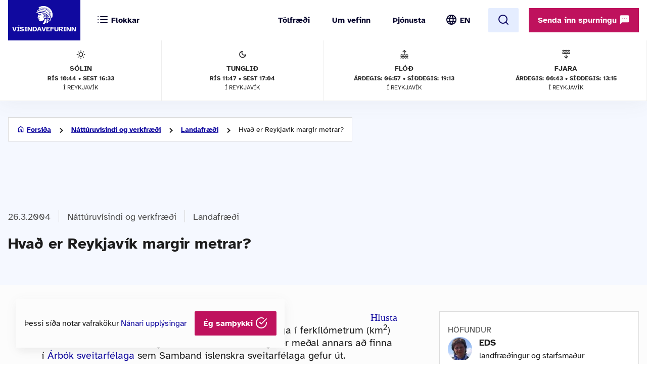

--- FILE ---
content_type: text/html; charset=UTF-8
request_url: https://www.visindavefur.is/misc.php?module=input_check_math_problem&action=input_check_math_problem
body_size: 1663
content:
{"math_problem_hash_id":"1768866491_85f93451ad728eaae10769da84dbfa437a25dbfc","chosen_rand_num1_txt":5,"chosen_rand_num2_txt":"fimm","math_problem_expiry_timestamp":1768952891,"math_problem_expiry_seconds":86400,"chosen_math_icon":"data:image\/png;base64,iVBORw0KGgoAAAANSUhEUgAAACMAAAAjCAYAAAAe2bNZAAAAGXRFWHRTb2Z0d2FyZQBBZG9iZSBJbWFnZVJlYWR5ccllPAAAAyJpVFh0WE1MOmNvbS5hZG9iZS54bXAAAAAAADw\/eHBhY2tldCBiZWdpbj0i77u\/[base64]\/PtV3tUAAAACFSURBVHjaYvz\/\/z\/DYAFMDIMIjDpm1DGjjqEWYKFEs4mJiTGQ6oByz545c6ZiwBwDBIJA7DKaZkYdM+qYweYYRkLtGWBZQq0GTwWwHOocjSaaRBOBKASVvruh3D3AaHAdzU2jjhl1zJBv6QHBe1CWhrX0BrScGU0zo44ZdcyoY4gAAAEGAKd4HgrgXaE4AAAAAElFTkSuQmCC"}

--- FILE ---
content_type: image/svg+xml
request_url: https://www.visindavefur.is/design/i_vv/icon-email.svg
body_size: 382
content:
<svg xmlns="http://www.w3.org/2000/svg" height="24" viewBox="0 96 960 960" width="24" aria-hidden="true" focusable="false"><path d="M160 896q-33 0-56.5-23.5T80 816V336q0-33 23.5-56.5T160 256h640q33 0 56.5 23.5T880 336v480q0 33-23.5 56.5T800 896H160Zm320-280L160 416v400h640V416L480 616Zm0-80 320-200H160l320 200ZM160 416v-80 480-400Z" fill="currentColor" fill-rule="evenodd"/></svg>